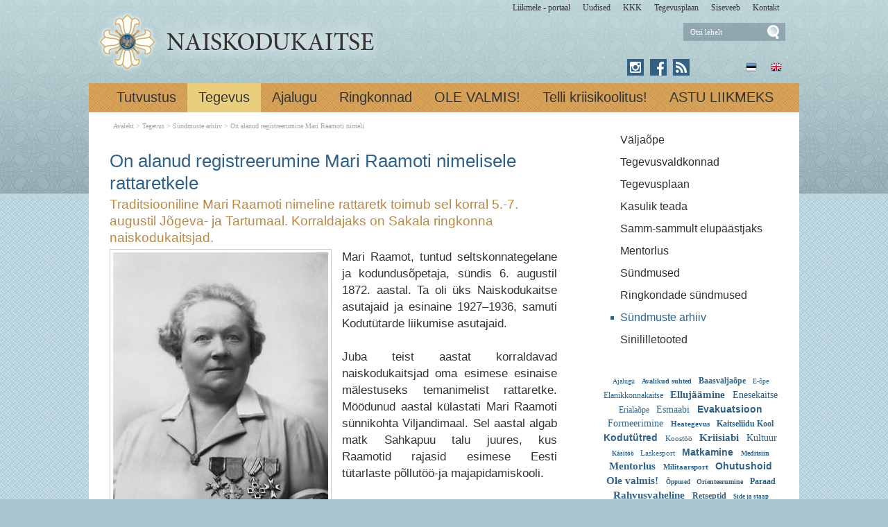

--- FILE ---
content_type: text/html; charset=ISO-8859-4
request_url: https://www.naiskodukaitse.ee/sisu/js/js/fontsmith.php
body_size: 11256
content:
<!DOCTYPE html> <html lang="et"><head><title>Naiskodukaitse</title> <link rel="canonical" href="https://www.naiskodukaitse.ee/Avaleht_253"> <META HTTP-EQUIV="Pragma" CONTENT="no-cache"><META HTTP-EQUIV="Expires" CONTENT="-1"><meta name="viewport" content="initial-scale=1"><meta name="description" content="Ringkonnad üle Eesti Naiskodukaitse jaguneb territoriaalsuse põhimõttel 15 ringkonnaks. Loe lähemalt ringkondades toimunud sündmuste kajastusi ja vaata liikmeks astumise Meie, naised Meie naisi võib iseloomustada kui läbilõiget täiesti tavalistest Eesti naiste Naiskodukaitse"><link rel="shortcut icon" href="favicon.ico"><META HTTP-EQUIV="Content-Type" CONTENT="text/html; charset=ISO-8859-4"><style type="text/css"> @media only screen and (min-width: 665px){.cleargallery{clear: both;}}#hmlink a{display: inline;}.fionSmummu{width: 20px; height: 20px; display: inline-block; margin: 0px 12px; border-radius: 20px; background: white; -webkit-box-shadow: 3px 3px 11px 3px rgba(41,52,89,0.56);-moz-box-shadow: 3px 3px 11px 3px rgba(41,52,89,0.56);box-shadow: 3px 3px 11px 3px rgba(41,52,89,0.56); cursor: pointer}.fionSmummu_active{background: orange}.mummuFRAME{position: relative; top: 90%; text-align: center; display: block; width: 100%;}a:link,a:visited,a:active{text-decoration: underline; font-weight:normal; color: #395595;}a:hover{text-decoration: underline; color: #7187bd}.pildiaar{padding:4px; border:1px solid #cacaca;}.pildiaar img{vertical-align: bottom;}.tooteruut{padding:4px; border: solid 1px #cacaca;}.toot_hr_jn{display: block; padding-bottom: 2px; color: #333; border-bottom:solid 1px #cacaca;}#pildihigh{border:1px solid #5e5e5e;}.spilt{clear:both; margin-top:11px}body.mceContentBody{background: #ffffff;}img, div, input{_behavior: url('js/js/iepngfix.htc');}.carol, #carol, .c, #c{clear: both;}.sisutekst{font: normal 17px/24px Arial, Helvetica, sans-serif; color: #333;}body{font: normal 17px/24px Arial, Helvetica, sans-serif; color: #333; background:}td, table{font: normal 17px/24px Arial, Helvetica, sans-serif; color: #333;}p{font: normal 17px/24px Arial, Helvetica, sans-serif; color: #333;}.pealkiri{font: 400 26px/32px Lato, sans-serif; margin-top: 6px; margin-bottom: 3px; padding:0px; color: #316285;}.sissejuhatus{font: normal 19px/24px arial; padding:0px; margin:0px; padding-bottom:4px; color: #bb8945}.alapealkiri{font: 400 22px/28px Lato, sans-serif; color: #316285;}.autor{font: normal 10px/16px verdana; color: #333;}.pildiallkiri{font: italic 14px/18px verdana; color: #333;}.sv li div{display: inline;}.endsv{margin-bottom: 24px;}.heledam{color: rgb(206, 70, 18); font-size: medium;}.tumedam{color: rgb(128, 0, 0); font-size: medium;}body.mceContentBody{background: #ffffff;}body.mceContentBody{}body.mceContentBody .megan_col{border: dashed 1px gray;}.megan_col{display: inline-block; font: normal 10px/16px verdana; color: #333; text-align: left; width: 224px; background: #eef5f6; padding: 12px 12px 12px 12px; margin:12px 12px 12px 12px; height: 260px; overflow: hidden; position:relative}@media only screen and (max-width: 520px){.megan_col{--contentWidth: 224px; width: auto; height: 246px;}}.megan_col a{display:block; margin-bottom: 10px; text-decoration:none; color: #333;}.megan_col h6{position: absolute; width: 520px; height: 43px; background: url('d1/graaf/esi-bot-trans.png');  bottom: 0px; left:0px;}.megan_col em{display: block; text-align: center; width: 200px; height: 128px; padding:0px; overflow: hidden; margin: 0px auto 8px auto;}.megan_col bdo{display: inline-block; width: auto; font-weight: bold;}@media only screen and (max-width: 520px){.megan_col bdo{display: inline-block; width: auto; font-weight: bold;}}.megan_col img{border: 1px; margin: 0px auto;}.megan_col_pealk{font: normal 13px/17px verdana; color: #316285;}.megan_big{font: normal 42px/42px 'anton', 'arial narrow', sans-serif; padding: 15px; color: #fff; background: #f9bf00}html *{margin: 0; padding: 0; color: #333;}body{font: normal 17px/24px Arial, Helvetica, sans-serif; background: #a9c5cf; margin: 0; padding: 0; overflow-y: auto; overflow-x: auto;}@media only screen and (min-width: 1025px){body{background: #a9c5cf url('d1/graaf/body.png');}}@media only screen and (max-width: 1080px){body{overflow-x: hidden;}}div{margin:0; padding:0; -webkit-box-sizing: border-box; -moz-box-sizing: border-box; box-sizing: border-box;}#norma{width: 100%; position: relative; background: #bad2d6; z-index: 12; margin:0; padding:0;}@media only screen and (min-width: 1025px){#norma{background: transparent url('d1/graaf/norma.png') center top fixed repeat-x}}#naomi{padding: 0px; margin:0px;}.betty{padding-top: 0px; margin-top: 0px; position: relative; margin-left:auto; width: 1024px; margin-right:auto;}@media only screen and (max-width: 1024px){.betty{width: auto; margin: 0 auto;}}@media only screen and (min-width: 1024px){.betty{max-width: 1024px; margin: 0 auto;}}#may{position: absolute; top: 38px; left: 0px; font: normal 10px/11px arial}#susanna{margin: 0px; padding:0px; z-index:8; position: relative; z-index: 15;}#alice{width: 100%; color: #fff; margin: 0px; padding: 0px; position: relative; z-index: 16; padding-bottom: 4px;}#alice_i{padding: 0px 1px;  text-align: left;}#cristina{font: normal 12px/12px verdana; float: right; margin: 0px 5px 0px 5px;  text-align: right;}@media only screen and (min-width: 800px){#cristina{margin-bottom: -10px;}}#cristina a{color: #333333; display: inline-block; margin-top: 5px; margin-bottom: 7px; text-decoration: none; font-weight: normal}@media only screen and (min-width: 830px){#cristina{margin-right: 10px;}}#loren{width: 390px; height: 71px; overflow:hidden; float: left; position: relative; z-index: 14; margin:0px auto; padding:0px; margin-bottom: 7px; margin-left:20px}@media only screen and (min-width: 800px){#loren{top: -5px}}#loren a{width: 100%; height: 100%; display: inline-block; overflow: hidden;}#loren a:before, #loren a[href^="javascript:"]:after{content: url('d1/graaf/loren_90.png');}@media only screen and (min-width: 500px){#loren{width: 500px; height: 87px; float: left; margin-left:10px}#loren a:before, #loren a[href^="javascript:"]:after{content: url('d1/graaf/loren500_90.png');}}#loren{width: 315px; height: 71px; overflow:hidden; float: left; position: relative; z-index: 14; margin:0px auto; padding:0px; margin-bottom: 7px; margin-left:40px; float: none; margin: 0px auto; top: 30px; margin-bottom: 30px;}@media only screen and (min-width: 800px){#loren{top: -5px; float: left; margin-left:10px;}}@media only screen and (min-width: 620px){#loren{top: -5px; float: left; margin-left:10px; top: 0px; margin-bottom: 0px;}}#loren a{width: 100%; height: 100%; display: inline-block; overflow: hidden;}#loren a:before, #loren a[href^="javascript:"]:after{content: url('d1/graaf/loren.png');}@media only screen and (min-width: 500px){#loren{width: 405px; height: 87px; float: left; margin-left:10px}#loren a:before, #loren a[href^="javascript:"]:after{content: url('d1/graaf/loren500.png');}}#susie{display: none; float: left; margin-top: 4px; margin-left: 130px; width: 400px; margin-bottom: -20px;}#susie p, #susie{font: 400 26px/26px 'Dancing Script', cursive; color: white;}#susie a:link{font-weight: 300;}#susie p{font: 400 105px/100px 'Dancing Script', cursive; margin:0px; padding:0px;}@media only screen and (min-width: 765px){#susie{display: block; position: relative; z-index:14}}#olivia{width: 150px; height: 32px; margin-top: 6px; overflow: hidden; margin-left: 10px; margin-right: 0px; margin-bottom:0px; padding: 2px 0px 0px 8px; background: #f9f; display: block; z-index: 55; background: url('d1/graaf/olivia.png') 3px 4px no-repeat; position: absolute; right: 20px; top: -5px}@media only screen and (min-width: 660px){#olivia{top: 5px}}label{position: relative; left: 160px; top: -34px; display: inline block; font: normal 9px arial; width: 15px; height: 15px}#onpinp{border:0; background: 0 ; margin: 0px 0px 0px 0px; height: 19px; padding: 0px; font:normal 11px/15px verdana; color:#ffffff; -webkit-box-shadow: none; -moz-box-shadow: none; box-shadow: none;}html>body #onpinp{margin: 0px 0px 0px 0px;}#onpsmt{border:0; background:0; height: 22px; width: 22px; font: normal 12px/12px verdana; padding: 0; color:0; -webkit-box-shadow: none; -moz-box-shadow: none; box-shadow: none;}html>body #onpsmt{padding: 0px 5px 5px 5px;}#sonjakaia{clear:both; width: 260px; float:right; position: relative; z-index: 14;}@media only screen and (min-width: 660px){#sonjakaia{top: -20px; margin-bottom: -20px}}#kaia{width: 120px;  float: right; position: relative; z-index: 14; display: inline-block; color: #bbbbbb; margin-right: 15px; min-height: 20px;}#kaia a:link, #kaia a:active, #kaia a:visited{display:block; padding: 4px 6px 4px 6px; margin: 0px 4px; float:right; text-decoration: none;}#kaia a:hover, #kaia .keel_active{background: url('d1/graaf/lang_high.png') -1px -1px repeat}.flag{background: url('d1/graaf/spritels.png'); display: block; height: 16px; width: 16px;}#gillian{}#hanna{width: 100%; background: #cb9f51;  margin-bottom:0px; color: #fff; padding: 0px;  margin-top: 7px; position: relative; z-index: 12; clear: both;}@media only screen and (min-width: 1025px){#hanna{background: #cb9f51 url('d1/graaf/hanna.png') 0px 0px ;}}#hanna ul{margin: 0px; padding: 0px; padding-left: 2px;}#hanna a{display: block; font: 300 20px/20px Lato, sans-serif; color: #333333; margin: 0px; padding: 10px 16px 12px 16px; text-decoration: none}@media only screen and (max-width: 800px){#hanna a{font: 300 18px/18px Lato, sans-serif;}}#hanna .lMActive{color: #333333; text-decoration: none; background: #e9ce7e;}#hanna a:hover{color: #333333; text-decoration: underline;}.hid{position: absolute; display: none;  filter:alpha(opacity=98);  opacity:0.98; margin: 0px; padding: 0px; z-index:5; width: 202px;}.tnp{position: relative; background: url('d1/graaf/hanna.png') 0px 0px; padding: 5px 2px 5px 2px; margin:0px; margin-top:0px; list-style: none; text-align: left; width: 267px;}html>body .tnp{width:265px}#hanna li{list-style: none; list-style-image: none; list-style-type: none; display: inline-block; zoom: 1; *display: inline; margin:0px; padding: 0px;}#hanna div li{height: 20px;}#hanna .tnp a{display: block; border: 0; background: 0; margin: 0px 0px 3px 8px; padding: 2px 2px 5px 8px; font: normal 16px/20px arial; color:#333; text-decoration: none;}#hanna .tnp a:hover, #hanna .tnp .tnpActive{color: #333; text-decoration: underline; padding: 2px 2px 5px 8px; border-radius: 0px; margin: 0px 0px 3px 8px; background: 0;}#fiona{position: relative; z-index: 4;}#fionS{display: block; width: 100%; position: relative; z-index: 11; height: 400px; background-image:url('d1/graaf/susanna.jpg'); background-repeat:no-repeat; background-size: 100% auto;}#fionS a{display: block; width: 100%; height: 400px; box-sizing: border-box; color: white; text-decoration:none; text-shadow: 4px 4px 4px black; position: absolute; display: none;}.fionSsisu{color: #fff; text-shadow: 4px 4px 4px black; padding: 40px 5px 30px 40px; font: normal 28px Lato, sans-serif; position: absolute; display: none;}.fionSsisuNupp{margin-top: 8px; display: inline-block; text-decoration:none; font: normal 18px Lato, sans-serif; background: #393b73; border-radius: 5px; padding: 4px 25px 6px 25px; color: white; text-shadow: none;}#@media only screen and (min-width: 1024px){##fionS{display: block;}}@media only screen and (max-width: 799px){#fionS{height: 200px;}}@media only screen and (max-width: 599px){#fionS{height: 150px;}.fionSsisu{padding: 15px 5px 5px 15px;}#fionS a{height: 150px;}}h1{font: normal 18px/22px verdana; color: #fff}h2{font: normal 16px/20px verdana; color: #fff}h3{position: absolute; top: 22px; left: 5px;  padding: 10px 2px 18px 2px; overflow: hidden; font: normal 16px/22px verdana; width: 72px; border: solid 1px red; padding-top: 42px; max-height: 140px;}#cts, #cts a, .cts, .cts a{font: normal 14px/16px verdana; color: #fff}#cts2, #cts2 a, .cts2, .cts2 a{position: relative; padding-left: 5px; font: normal 3px/5px verdana; color: #fff;  opacity:0.2; z-index: 1}#melody{background: #fff; padding: 0px; padding-bottom: 0px; height: auto; z-index: 4;}#megan{background: #fff; position: relative; padding-top: 15px; z-index: 4;}#megan ul, #megan ol{list-style-position: inside; padding: 0px 0px 5px 40px;}.hw, #hw{position: absolute; left: 0; top: -840px; text-align:left; width: 615px; z-index: 1}#ingrid{padding-left: 5px; display: none; padding-bottom: 0px; font:normal 10px/10px verdana; color:#a9a5a6;}#ingrid a:link, #ingrid a:active, #ingrid a:hover, #ingrid a:visited{font: normal 10px/10px verdana; text-decoration: none; display: inline-block; margin-bottom: 23px; color: #a9a5a6}#ingrid a:hover{text-decoration: underline;}@media only screen and (min-width: 666px){#ingrid{display: block;}}.arrow{display: inline-block; margin-bottom: 1px}@media only screen and (max-width: 600px){.arrow{margin-bottom: 8px;}}#julia{float: left; margin: 0 30px;  width: 645px; margin-bottom: 40px;  max-width: 645px}#carla{float: right; clear: right;  max-width: 315px; padding: 0px; margin:0px; margin: 0px auto;  margin-bottom: 35px;}@media only screen and (max-width: 1023px){#julia, #carla{float: none;  padding: 5px 10px;  margin:auto;  width: auto; max-width: 645px;}#carla{margin-top: 20px;}}@media only screen and (max-width: 666px){#julia, #carla{float: none; padding: 5px 10px; margin:auto; width: 100%; max-width: 645px;}}#priscilla{text-align:right; margin-right: 8px; margin-top: 10px; margin-bottom:12px}#priscilla a{background: url('d1/graaf/spritels.png') -120px -48px no-repeat; display: inline-block; height: 20px; width: 57px; margin: 0px 10px 0px 0px}@media only screen and (max-width: 1023px){#priscilla{display: none}}#virginia{float: right; width: 315px; padding: 5px 30px;}#lM{position:relative; margin: 0px 0px 0px 10px; padding:10px 0px 3px 3px;}#lM a{display: block; margin-bottom: 12px; padding: 0px 5px 0px 14px; font: normal 16px/20px arial; color: #313131; text-decoration: none;}#lM a:hover, #lM .lMActive{color: #316285; background: url('d1/graaf/va.png') 0px 8px no-repeat;}#lM .lMSecond{display: block; margin-left: 30px;}@media only screen and (max-width: 1024px){#virginia{float: none; width: 100%; padding: 0px;}#virginia, #lM a, #lM div, #lM .lMSecond{display: inline-block; margin-left: 0px;}#lM{padding:0px;}#lM div{width: auto; float: none; display: inline-block;}}#ursula, #kimberly, #melinda, #lara{width: 300px; float: right; font: normal 12px/18px verdana; padding: 10px;}.uudis_main{text-align:right; font: bold 14px arial; color: #316285}.uudis_blokk{margin: 14px 0px 2px 0px; clear: both}.uudis_blokk img{margin-right: 8px; margin-top: 8px; float: left;}.uudis_blokk a{text-decoration: none}.uudis_main a{font: bold 14px arial; color: #316285}.uudis_date, .uudis_date a{font: normal 10px verdana; color: #333}.uudis_pealk, .uudis_pealk a{font: 400 22px/26px Lato, sans-serif;  text-decoration: none; color: #316285}.uudis_pealk_small, .uudis_pealk_small a{font: 400 14px/19px Lato, sans-serif;  text-decoration: none; color: #316285}.uudis_sissejuh, .uudis_sissejuh a, .uudis_sissejuh a:hover{font: normal 12px/18px verdana; padding-bottom: 25px; text-decoration: none; color: #333}.syndic_sissejuh, .syndic_sissejuh a, .syndic_sissejuh a:hover{font: font: normal 17px/24px Arial, Helvetica, sans-serif;; padding-bottom: 10px; color: #333 ; font-weight: normal; display: block; text-decoration: none}.syndic_date, .syndic_date a{display: block; font: normal 10px verdana; color: #333}.uudis_social{position: relative; top: 5px; left: -5px; margin-bottom: 8px; text-align: center;}.varvisilt{background: #feff19; color: #596010; font: normal 14px/14px 'Vollkorn', serif; display: inline-block; padding: 2px 12px 2px 12px}@media only screen and (min-width: 1024px){#ursula, #sonja, #kimberly, #melinda, #lara{float: right; width: 310px;}}#kimberly, #kimberly a{font: 300 19px/24px Lato, sans-serif; color: #dbcfb1;}#kimberly{background: #316285 ; padding:0px; margin:0px; border-top-left-radius: 7px; border-bottom-left-radius: 7px; margin-left: 10px; padding: 8px 10px 12px 20px;}#kimberly a{color: #fff; text-decoration: underline;}.fourvalues{margin: 10px 10px 20px 16px}.fourvalues div{margin-top:10px; color: #670000; font: normal 16px/24px calibri; font-style:italic}#sonja{margin: 15px 0px 5px 10px;}#melinda{margin-top: 10px; text-align: center;}#ursula{padding-bottom: 0px;}@media only screen and (max-width: 1023px){#ursula{width: auto;}}#sonja, #melinda{padding:10px 0px 0px 0px;}#sonja{display: inline-block; float: right; padding: 0px; margin:0px; width: 115px;}#sonja a{background: #316285 url('d1/graaf/spritels.png'); display: inline-block; height: 24px; width: 24px; margin: 0px 2px 4px 2px}#melinda img{margin: 0px 2px 4px 2px}.comment_header{background: #dddce4 ; margin: 28px 0px 3px 0px; width: 645px}table{border-spacing:0; background-repeat : no-repeat}#kalenderpos{position:absolute; left:709px; top:34px; z-index:29;}#cal{margin:0px 10px 10px 10px;}@media only screen and (max-width: 1023px){#cal{display: none;}}#cal, #cal table, #cal td, #cal th{padding:3px; border-spacing:0px; border-padding:0px; border-collapse: collapse; color: #455147; text-align:right; font:10px verdana}#cal{padding-left: 80px; color: white; text-align: center; vertical-align: middle;}#tnane{color: #316285; font-weight: bold}#tdhighl, .tdhighl{background: #e9f0f1; font-weight: normal; padding:3px; position: relative; text-align:right; font:10px verdana}#tdhighl a, .tdhighl a{font-weight: normal; color: #316285}.cmpl{margin: 2px;  color: #316285; position: absolute; width: 218px; text-align:left; background: #e9f0f1; border: solid 1px #9cb5c6; padding: 2px 5px 3px 2px}.cmpl a{color: #316285;}html>body .cmpl{width:207px}.kn{color: #316285; margin-top: 4px}.an{color: #316285; font: bold 14px verdana}#korv{float: left; margin-top: 8px; margin-left: 150px; padding-bottom: 8px; font: normal 12px/18px verdana; color: #95947e; z-index:5}#korv a{color: #95947e; font-weight: normal;}#login{position:absolute; right: 20px; top: 50px; width: 350px; text-align:right; z-index:5}#mrkspilv{color: #316285; text-align: center; margin-top: 10px; margin-bottom: 52px;}#mrkspilv a:link{color: #316285; text-decoration: none}#mrkspilv span{display: inline-block; margin: 2px; color: #316285;}@media only screen and (max-width: 1023px){#mrkspilv{width: auto;}}#mrkspilv a:hover{text-decoration: underline}.ulabel{display: inline-block; color: white; background: url('d1/graaf/label_back.png') left center no-repeat; font: normal 10px/11px verdana; padding: 3px 12px 4px 20px;}#highlight{background-color: #fffdf0;}.otsiSisu{font: normal 14px/25px verdana; width: auto;}.toimetaja{text-align:right; clear:both; width:120px; margin:4px 0px 4px 0px; color:#777777; padding-right:4px; border:1px dashed #9f9f9f; background-color: #ffffff; font: normal 9px/14px verdana}.toimetaja a:link, .toimetaja a:active, .toimetaja a:visited, #kimberly .toimetaja a{font: normal 9px/14px verdana; color: #777777; font-weight: bold; text-decoration: none;}.toimetaja a:hover{text-decoration: underline;}.vasakjuhend{font: normal 10px/12px verdana; color: #898989;}.vasakjuhendin{border:1px solid #a9a9a9; background: 0 ; font:normal 11px verdana; height: 20px; color: #808080;  vertical-align:middle}.juhend{font: normal 10px/12px verdana; color: #333}#fs{font: normal 10px/12px verdana; margin-top:3px;}.r_gallup{border:none; margin-bottom:-4px}input{border:1px solid #aaaaaa; background: 0 ; font:normal 11px verdana; height: 24px; color:#777777; vertical-align:middle; -moz-border-radius:3px; -khtml-border-radius:3px; -webkit-border-radius: 3px; border-radius: 3px;}textarea{border:1px solid #aaaaaa; background: 0 ; font: 11px verdana; color:#777777; overflow:auto; -moz-border-radius:0.2em; -khtml-border-radius:0.2em; -webkit-border-radius: 0.2em; border-radius: 0.2em;}input, textarea{border: solid 1px #aaaaaa; outline: 0; background: #FFFFFF; background: -webkit-gradient(linear, left top, left 8, from(#FFFFFF), color-stop(4%, #EfEfEf), to(#FFFFFF)); background: -moz-linear-gradient(top, #FFFFFF, #EfEfEf 2px, #FFFFFF 8px); box-shadow: rgba(0,0,0, 0.1) 0px 0px 8px; -moz-box-shadow: rgba(0,0,0, 0.1) 0px 0px 8px; -webkit-box-shadow: rgba(0,0,0, 0.1) 0px 0px 8px;}input:hover, textarea:hover, input:focus, textarea:focus{border-color: #403438; -webkit-box-shadow: rgba(0, 0, 0, 0.15) 0px 0px 8px; -moz-box-shadow: rgba(0,0,0, 0.15) 0px 0px 8px;}.drop{font: 10px verdana; color:#777777}.submit{border:solid 1px #316285; background:#316285; font: normal 11px/11px verdana; height:24px; cursor:pointer; text-align: center; color:#fff; vertical-align:middle; padding:3px 10px 5px 10px;}p{margin: 0; padding: 0;}#timer{position: absolute; top: 188px; left: 18px; z-index: 65; color: #000000; font: normal 9px verdana;}#update{position:absolute; top:-15px; left:220px}.query_head{color: #bb8945; font: normal 14px/16px arial; padding: 10px 0px 0px 0px}#logout{text-align:right; font: normal 10px/12px verdana; position: absolute; width: 90px; right: 12px; top: 75px; z-index:15}#logout a{color: #fff;}#theresa{width: 100%; background:0; color: #666666; padding: 0px 0px 0px 0px; margin-bottom: 0px; position: relative; z-index: 5;}#wendy{width: 100%; position: relative; z-index: 5; font: normal 11px/16px verdana; background: #4a5d7e url('d1/graaf/wendy.png') center 0px repeat; color: #dedede; padding: 10px 0px 50px 0px; margin-bottom: 0px; text-align: center;}#wendy_i{padding: 0px 15px;}#wendy a{color: #dedede; font-weight: normal;}@media only screen and (max-width: 600px){#wendy a{display: inline-block; margin: 0px 0px 9px 9px}}#may{top: -2935px; width: 318px;}#zara{font: normal 10px/16px verdana;}#zara_i{padding: 10px 15px 8px 15px; font: normal 10px/16px verdana; color: #333;}#zara_z{font: normal 10px/16px verdana; color: #333; float: right;}#zara_z a{font-weight: normal; text-decoration: none; color: #333;}h4, h4 a{display: inline-block; font-weight: normal; text-decoration: none; color: #333; padding: 0px; margin: 0px;}#az{opacity: 0.6; filter: alpha(opacity=60); position: relative; top: 1px; left: 5px; margin-bottom: -3px; display:inline-block; width: 15px; height: 15px; font: normal 36px verdana;  overflow: hidden}#az:before, #az input[id^="footer:"]:after{content: url('d1/graaf/logo.png');}body.mceContentBody{background: #4a5d7e ; padding:0px; margin:0px;}body.mceContentBody .wendy_col{border: dashed 1px gray; padding: 5px 5px; color: #dedede ;}body.mceContentBody .wendy_col a{color: #dedede;}p{margin: 0; padding: 0;}.bot_header, .bot_header a, .bot_content, .bot_content a, .bot_content p, .bot_content td{color: #dedede ; font: normal 11px/16px verdana;}.bot_header, .bot_header a{color: #f9b83d; font: 400 20px/24px Lato, sans-serif;}.wendy_col{width: 224px; margin: 5px 15px 10px 0px; display: inline-block; vertical-align: top;  padding: 5px 6px; font: normal 11px/16px verdana; color: #dedede; text-align: left;}.mceContentBody .wendy_col a, .mceContentBody .wendy_col a:link, .mceContentBody .wendy_col a:visited{color: #dedede; font-weight: normal;}body.mceContentBody2{background: #fff; color: #333; font: normal 10px/16px verdana;}p{margin: 0; padding: 0;}.bot_header2, .bot_header2 a, .bot_content2, .bot_content2 a, .bot_content2 p, .bot_content2 td{color: #333; font: normal 10px/16px verdana;}.bot_content2 a{text-decoration: underline}.bot_header2, .bot_header2 a{font: bold 14px arial;}</style></head><body> <div id="norma"><div id="naomi"><div id="alice"><div class="betty" id="by1"><div id="alice_i"><div id="cristina"><a href='https://portaal.kaitseliitlane.ee/'>Liikmele - portaal</a> &nbsp; &nbsp; &nbsp;<a href='Eelmised_sundmused_1'>Uudised</a> &nbsp; &nbsp; &nbsp;<a href='293'>KKK</a> &nbsp; &nbsp; &nbsp;<a href='281'>Tegevusplaan</a> &nbsp; &nbsp; &nbsp;<a href='http://www.naiskodukaitse.ee/sise'>Siseveeb</a> &nbsp; &nbsp; &nbsp;<a href='12'>Kontakt</a> &nbsp; &nbsp; &nbsp;</div><div class=c></div></div></div></div> <div class="betty" id="by2"> <div id="loren"><a href="https://www.naiskodukaitse.ee/Avaleht_253" title="Naiskodukaitse"><img src="d1/graaf/loren.png" alt="Naiskodukaitse"> <b>Naiskodukaitse</b></a>  Väljaõpe jaguneb baasväljaõppeks, erialaväljaõppeks, juhtide õppeks ja instruktorite õppeks Mobiilirakendus "Ole valmis!" Käitumisjuhised, kasulikud numbrid, koduste varude testimisvõimalus, küberhügieeni õpe ja palju muud kasulikku - et kriisi ei peaks kartma! <i>Naiskodukaitse</i> </div> <div id="olivia"><form action="" method="post" ENCTYPE="multipart/form-data" style='margin:0;padding:0'><div style='background: url("d1/graaf/space.gif") no-repeat; width:162px; height: 27px;margin:0px;padding:0px'><div style='margin:0px;padding:0px; padding-top:1px;padding-left:5px;'><input name="otsing" type="text" size="14" value="Otsi lehelt" id="onpinp" onfocus="if (this.value==this.defaultValue) this.value='';"> <input type="image" src="d1/graaf/space.gif" id="onpsmt" alt='Otsi lehelt '><label for="onpinp">Otsi lehelt </label><label for="onpsmt">Press for Otsi lehelt </label></div></div><input name="l" type="hidden" value="et"><input name="sct" type="hidden" value="1"><input name="action" type="hidden" value="otsing"></form></div> <div id="may"></div> <div id="sonjakaia"><div id="kaia"> <a href="Introduction_1218"><span class=flag style='background-position: -48px top'></span></a> <a href="Naiskodukaitse_253"><span class=flag style='background-position: -72px top'></span></a></div><div id="sonja"><a href="https://www.instagram.com/naiskodukaitse/" style='background: #316285 url("d1/graaf/spritels2.png") -120px -24px' title='Instagram'></a> <a href="https://www.facebook.com/naiskodukaitse" style='background-position: -24px -24px' title='Facebook'></a> <a href="?action=rss" style='background-position: -144px -24px' title='RSS'></a> </div><div class=c></div></div> </div><div id="susanna"></div> <div class="betty" id="by3"><div id="hanna"><table align=center border=0 style='margin:0px auto;' cellpadding="0" cellspacing="0"><tr><td align=center><ul><li><a href="Tutvustus_254" onmouseover="mopen('m254')" onmouseout="mct()">Tutvustus</a> <div id=m254 onmouseover="mcct()" onmouseout="mct()" class='hid'><div class=tnp><a href="Naiskodukaitse_peamised_vaartused_259">Väärtused</a> <a href="Struktuur_ja_juhtimine_260">Struktuur</a> <a href="Keskjuhatuse_liikmed_267">Keskjuhatus</a> <a href="Naiskodukaitse_pohikiri_11">Põhikiri</a> <a href="Naiskodukaitse_sumboolika_10">Sümboolika</a> <a href="Vosu_puhkekeskus_26">Võsu õppe- ja puhkekeskus</a> <a href="Naiskodukaitse_esinaise_koned_5299">Esinaise kõned</a> <a href="Naiskodukaitse_tegemised_pildis_5">Galerii</a> <a href="Kone_isamaale_489">Kõne isamaale</a> <a href="Naiskodukaitse_vormiriietus_ja_kandmise_kord__4106">Naiskodukaitse vormiriietus ja kandmise kord </a> <a href="Teenetemarkide_kandmine_Naiskodukaitse_piduliku_vormi_ja_5137">Teenetemärkide kandmine</a> </div></div></li><li><a href="Tegevus_4" onmouseover="mopen('m4')" onmouseout="mct()">Tegevus</a> <div id=m4 onmouseover="mcct()" onmouseout="mct()" class='hid'><div class=tnp><a href="Valjaope_5130">Väljaõpe</a> <a href="Tegevusvaldkonnad_4362">Tegevusvaldkonnad</a> <a href="Tegevusplaan_281">Tegevusplaan</a> <a href="Kasulik_teada_255">Kasulik teada</a> <a href="Samm-sammult_elupaastjaks_4167">Samm-sammult elupäästjaks</a> <a href="Mentorlus_Naiskodukaitses_2453">Mentorlus</a> <a href="Eelmised_sundmused_1">Sündmused</a> <a href="Sundmused_Naiskodukaitse_ringkondades_ule_Eesti_262">Ringkondade sündmused</a> <a href="Sundmuste_arhiiv_76">Sündmuste arhiiv</a> <a href="Sinilillesumboolikaga_tooted_4542">Sinililletooted</a> </div></div></li><li><a href="Naiskodukaitse_ajalugu_7" onmouseover="mopen('m7')" onmouseout="mct()">Ajalugu</a> <div id=m7 onmouseover="mcct()" onmouseout="mct()" class='hid'><div class=tnp><a href="Naiskodukaitse_enne_II_maailmasoda_270">Enne II maailmasõda</a> <a href="Naiskodukaitse_lugusid_ajaloost_4400">Naiskodukaitse lugusid ajaloost</a> <a href="taasloomine_3391">Taasloomine</a> <a href="Virtuaalne_muuseum_273">Virtuaalne muuseum</a> <a href="Naiskodukaitse_aastaraamatud_3225">Aastaraamatud</a> <a href="Naiskodukaitse_tegevusaastad_pildi_3562">Naiskodukaitse tegevusaastad pildis - algusaastatest 90. aastapäevani!</a> </div></div></li><li><a href="ringkonnad_9" onmouseover="mopen('m9')" onmouseout="mct()">Ringkonnad</a> <div id=m9 onmouseover="mcct()" onmouseout="mct()" class='hid'><div class=tnp><a href="Alutaguse_ringkond_13">Alutaguse</a> <a href="Harju_ringkond_14">Harju</a> <a href="Jogeva_ringkond_16">Jõgeva</a> <a href="Jarva_ringkond_15">Järva</a> <a href="Laane_ringkond__17">Lääne </a> <a href="Polva_ringkond_18">Põlva</a> <a href="Parnumaa_ringkond_19">Pärnumaa</a> <a href="Rapla_ringkond_20">Rapla</a> <a href="Saaremaa_ringkond_21">Saaremaa</a> <a href="Sakala_ringkond_88">Sakala</a> <a href="TALLINNA_RINGKOND_25">Tallinn</a> <a href="Tartu_ringkond_87">Tartu</a> <a href="Valga_ringkond_22">Valga</a> <a href="Viru_ringkond_23">Viru</a> <a href="Vorumaa_ringkond_24">Võrumaa</a> </div></div></li><li><a href="OLE_VALMIS_3680" onmouseover="mopen('m3680')" onmouseout="mct()">OLE VALMIS!</a> <div id=m3680 onmouseover="mcct()" onmouseout="mct()" class='hid'><div class=tnp><a href="Ohuohu_raporteerimise_funktsionaalsus_kasutusjuhend_5424">Õhuohust raporteerimine</a> <a href="KKK_ehk_korduma_kippuma_kusimused_Ole_valmis_api_kohta_4037">KKK</a> <a href="Valmis_koos_sobraga_5016">Valmis koos sõbraga!</a> <a href="Ole_valmis_laager_4733">Ole valmis! laager</a> <a href="Ohuteavituste_trukis_4689">Ohuteavituse trükis</a> <a href="Kodused_ja_evakuatsioonivarud_3684">Kodused ja evakuatsioonivarud</a> <a href="Meelelahutust_4343">Meelelahutust</a> <a href="Ole_valmis_rakenduse_privaatsuspoliitika_4262">Äpi privaatsuspoliitika</a> <a href="Ole_valmis_ligipaasetavuse_teatised_5170">Ole valmis! äpi ligipääsetavuse teatised</a> <a href="1711041109110761100_10751086109010861074187_4153">&#1041;&#1091;&#1076;&#1100; &#1075;&#1086;&#1090;&#1086;&#1074;!</a> <a href="Be_prepared_4292">Be prepared!</a> </div></div></li><li><a href="Telli_kriisikoolitus_5407" onmouseover="mopen('m5407')" onmouseout="mct()">Telli kriisikoolitus!</a> <div id=m5407 onmouseover="mcct()" onmouseout="mct()"></div></li><li><a href="astu_liikmeks_3" onmouseover="mopen('m3')" onmouseout="mct()">ASTU LIIKMEKS</a> <div id=m3 onmouseover="mcct()" onmouseout="mct()"></div></li></ul><div id=h5 onmouseover="mcct()" onmouseout="mct()" class=hid> </div></td></tr></table><div class=c></div><div class=hw><div class=cts></div></div> </div><div style='background: white'><div id=fionS style='background-image: url("s2/2945_20827_s_g_Esilehe_slaidid_2016_uus_formaatto15u.png")'><a class=fionSsisu id='reccd83a14deb20da9344d4cc6d71deb6' href='https://www.naiskodukaitse.ee/Samm-sammult_elupaastjaks_4167'>Esmaabi digi&otilde;pe<br>&nbsp;<br><span class=fionSsisuNupp>Loe lähemalt</span></a><a class=fionSsisu id='r813b2250cedd96125d00b20f9711e3c6' href='https://www.naiskodukaitse.ee/OLE_VALMIS_3680'>Laadi &auml;pp alla!<br><span class=fionSsisuNupp>Loe lähemalt</span></a><a class=fionSsisu id='r4e623328a1ef4546ba7e897670f05682' href='https://www.naiskodukaitse.ee/Naiskodukaitse_liikmed_3'>&nbsp;<br><span class=fionSsisuNupp>Loe lähemalt</span></a></div></div><div id="melody"><div id="megan"><div style='margin:0px 15px 0px 15px; padding-bottom: 1px; text-align:center'> <div class=alapealkiri style='text-align:left; margin-left:15px'>Sündmuste kajastused</div><div class='megan_col'><a href='Aasta_naiskodukaitsja_2025_on_Kairi_Moor_5529'><em><img src="/s2/5529_22861_s_e_Aasta_naiskodukaitsja_valja_kuulutamine_foto_Silba71e.jpg" alt="Naiskodukaitse"></em> <span class=megan_col_pealk>Aasta naiskodukaitsja 2025 on Kairi Moor </span>Pühapäeval, 25. jaanuaril kogunesid Tallinnas Kaitseliidu ja selle nais- ning noorteorganisatsioonide eelmisel aastal enim väljapaistnud liikmed.</a><h6></h6></div><div class='megan_col'><a href='Aasta_naiskodukaitsja_2025_nominendid_5528'><em><img src="/s2/5528_22841_p_e_Aasta_naiskodukaitsja_2025_nominendidro18o.jpg" alt="Naiskodukaitse"></em> <span class=megan_col_pealk>Aasta naiskodukaitsja 2025 nominendid </span>Pühapäeval, 25. jaanuaril kogunevad Tallinnas Kaitseliidu ja selle nais- ning noorteorganisatsioonide eelmisel aastal enim väljapaistnud liikmed.</a><h6></h6></div><div class='megan_col'><a href='Aasta_Eesti_Naine_on_naiskodukaits_5525'><em><img src="/s2/5525_22822_p_e_Aasta_Eesti_Naine_on_naiskodukaitsja_Merike_Kasemzo79i.jpg" alt="Naiskodukaitse"></em> <span class=megan_col_pealk>Aasta Eesti Naine on naiskodukaitsja Merike Kasemets </span>Eesti Naine kuulutas pidulikul sündmusel välja aasta naise 2025, kelleks on naiskodukaitsja ja Kodutütarde Tallinna ringkonnavanem Merike Kasemets.</a><h6></h6></div><div class='megan_col'><a href='Ohuteavituse_testil_toimisid_koik_kanalid_5519'><em><img src="/s2/5519_22810_p_e_Ohuteavituse_testil_toimisid_koik_kanalidno23o.png" alt="Naiskodukaitse"></em> <span class=megan_col_pealk>Ohuteavituse testil toimisid kõik kanalid </span>Päästeamet testis täna koos partneritega üleriigilist ohuteavitussüsteemi EE-ALARM. Selle käigus käivitati pärastlõunal sireenivõrgustik, saadeti teavitused Eesti äppi ja &#8222;Ole valmis!&#8220; mobiilirakendusse ning näidati ohuteavituse tekstiribasid ERRi kanalites.</a><h6></h6></div><div class=c></div> <div class=alapealkiri style='text-align:left; margin-left:15px'>Naiskodukaitse tutvustus</div><a name="3"></a><table cellspacing="0" cellpadding="0" width="100%"><tr><td class=sisutekst><div class=sv><div class="megan_col"><a href="Naiskodukaitse_ringkonnad_9"><em><img src="s2/253_12982_micro_Naiskodukaitse_mu48i.jpg" alt=""></em> <span class="megan_col_pealk">Ringkonnad üle Eesti </span> Naiskodukaitse jaguneb territoriaalsuse põhimõttel 15 ringkonnaks. Loe lähemalt ringkondades toimunud sündmuste kajastusi ja vaata liikmeks astumise </a><h6>&nbsp;</h6></div><div class="megan_col"><a href="Meie_naised_8"><em><img src="s2/253_12982_micro_Naiskodukaitse_su70a.JPG" alt=""></em> <span class="megan_col_pealk">Meie, naised </span> Meie naisi võib iseloomustada kui läbilõiget täiesti tavalistest Eesti naistest. Naiskodu- kaitsja võib olla pikk või lühike, hea füüsisega või homme-hakkan-treenima vormis, noor, vana, kuldses keskeas, piltilus või tagasihoidlikuma väljanägemisega. </a><h6>&nbsp;</h6></div><div class="megan_col"><a href="Tegevus_4"><em><img src="s2/253_12982_micro_Naiskodukaitse_be85e.jpg" alt=""></em> <span class="megan_col_pealk">Tegevus </span> Naiskodukaitse tegevus on väga mitmekesine ja ringkonniti erinev, sõltudes kohapealsest vajadusest ning potentsiaalist. Väljaõpe jaguneb baasväljaõppeks, erialaväljaõppeks, juhtide õppeks ja instruktorite õppeks </a><h6>&nbsp;</h6></div><div class="megan_col"><em><a href="OLE_VALMIS_3680"><img src="s2/253_12986_micro_Naiskodukaitse_vu46u.png" alt="" border="0"></a></em> <span class="megan_col_pealk">Mobiilirakendus "Ole valmis!"<br></span>Käitumisjuhised, kasulikud numbrid, koduste varude testimisvõimalus, küberhügieeni õpe ja palju muud kasulikku - et kriisi ei peaks kartma!<h6>&nbsp;</h6></div></div></td></tr><tr><td> </td></tr></table><div class=endsv></div><br><div class=c></div></div></div></div></div><div class=c></div><div id="theresa"></div><div class="betty" id="by4"><div id="wendy"><div id="wendy_i"><p class="wendy_col"><img style="margin-left: 60px;" src="d1/graaf/jaluselogo.png" alt=""><br><span class="bot_header">Naiskodukaitse tegevus</span><br><a href="Valjaope_5130">V&auml;lja&otilde;pe</a>, <a href="Tegevusvaldkonnad_4362">Tegevusvaldkonnad</a><a href="Erialagrupid_266">,</a> <a href="Erialagrupid_2453">Mentorlus</a>, <a href="Erialagrupid_281">Tegevusplaan</a>, <a href="Eelmised_sundmused_1">Eelmised s&uuml;ndmused</a>, <a href="OLE_VALMIS_3680">Ole valmis! &auml;pp</a>, <a href="Ole_valmis_laager_4733">Ole valmis! laagrid</a></p><p class="wendy_col"><span class="bot_header">Tutvustus</span><br><a href="Naiskodukaitse_peamised_vaartused_259">V&auml;&auml;rtused</a>, <a href="Struktuur_ja_juhtimine_260">Struktuur</a>, <a href="Naiskodukaitse_pohikiri_11">P&otilde;hikiri</a>, <a href="Naiskodukaitse_sumboolika_10">S&uuml;mboolika</a>, <a href="Naiskodukaitse_oppe-_ja_puhkekesku_26">V&otilde;su &otilde;ppe- ja puhkekeskus</a><br><br><span class="bot_header">Ajalugu</span><br><a href="Naiskodukaitse_enne_II_maailmasoda_270">Enne II maailmas&otilde;da</a>, <a href="taasloomine_3391">Taasloomine</a>, <a href="Virtuaalne_muuseum_273">Virtuaalne muuseum</a>,&nbsp;<a href="https://naiskodukaitsjadajaloos.wordpress.com/">Naiskodukaitse juhid ajaloos</a>, <a href="Naiskodukaitse_aastaraamatud_3225">Aastaraamatud</a></p><p class="wendy_col"><span class="bot_header">Ringkonnad</span><br><a href="Alutaguse_ringkond_13">Alutaguse</a>, <a href="Harju_ringkond_14">Harju</a>, <a href="Harju_ringkond_16">J&otilde;geva</a>, <a href="Jarva_ringkond_15">J&auml;rva</a>, <a href="Jarva_ringkond_17">L&auml;&auml;ne</a>, <a href="Polva_ringkond_18">P&otilde;lva</a>, <a href="Parnumaa_ringkond_19">P&auml;rnumaa</a>, <a href="Rapla_ringkond_20">Rapla</a>, <a href="Saaremaa_ringkond_21">Saaremaa</a>, <a href="Sakala_ringkond_88">Sakala</a>, <a href="Tallinna_ringkond_25">Tallinn</a>, <a href="Tartu_ringkond_87">Tartu</a>, <a href="Valga_ringkond_22">Valga</a>,&nbsp;<a href="Viru_ringkond_23">Viru</a>,&nbsp;<a href="Vorumaa_ringkond_24">V&otilde;rumaa</a><br><br><img src="d1/graaf/jalusekaart.png" alt=""></p><p class="wendy_col" style="margin-right: 0px;"><span class="bot_header">Astu liikmeks</span><br>V&otilde;ta &uuml;hendust oma elukohaj&auml;rgse ringkonna esinaise v&otilde;i instruktoriga, kontaktid leiad ringkondade alt. Loe liikmeks astumisest <a href="Naiskodukaitse_liikmed_3">veel edasi</a>.<br><br><span class="bot_header">Telli kriisikoolitus</span><br>Ole valmis, kui loeb iga sekund - telli tasuta kriisikoolitus! Tasuta ja eluliselt vajalik koolitus sinu asutuses, kogukonnas v&otilde;i &uuml;ritusel.<br>Koolitusi viivad l&auml;bi v&auml;lja&otilde;ppinud Naiskodukaitse kriisikoolitajad. Loe <a href="Telli_kriisikoolitus_5407">veel edasi</a>.</p><div class=c></div></div></div></div><div id="zara"><div class="betty" id="by5"><div id="zara_i"><div id=zara_z><h4><a href='http://www.aara.ee/Kodulehe_tegemine' title='Kodulehe tegemine - loe kodulehe tegemise kohta'>FastLion CMS</a></h4> <div id=az><a href="https://www.naiskodukaitse.ee/Avaleht_253" title="Naiskodukaitse"><img src="d1/graaf/logo.png" alt="Naiskodukaitse" width="15" height="15"></a> <h2><a href='https://www.naiskodukaitse.ee/Avaleht_253'>Naiskodukaitse</a></h2> Ringkonnad üle Eesti Naiskodukaitse jaguneb territoriaalsuse põhimõttel 15 ringkonnaks Loe lähemalt ringkondades toimunud sündmuste kajastusi ja vaata liikmeks astumise Meie, naised Meie naisi võib iseloomustada kui läbilõiget täiesti tavalistest Eesti naistest <h3>Naiskodukaitse</h3> </div> </div> www.naiskodukaitse.ee &#169; 2025 &#187; Naiskodukaitse <div class=c></div></div></div></div></div></div><script type="text/javascript">var jQl={q:[],dq:[],gs:[],ready:function(a){"function"==typeof a&&jQl.q.push(a);return jQl},getScript:function(a,c){jQl.gs.push([a,c])},unq:function(){for(var a=0;a<jQl.q.length;a++)jQl.q[a]();jQl.q=[]},ungs:function(){for(var a=0;a<jQl.gs.length;a++)jQuery.getScript(jQl.gs[a][0],jQl.gs[a][1]);jQl.gs=[]},bId:null,boot:function(a){"undefined"==typeof window.jQuery.fn?jQl.bId||(jQl.bId=setInterval(function(){jQl.boot(a)},25)):(jQl.bId&&clearInterval(jQl.bId),jQl.bId=0,jQl.unqjQdep(),jQl.ungs(),jQuery(jQl.unq()), "function"==typeof a&&a())},booted:function(){return 0===jQl.bId},loadjQ:function(a,c){setTimeout(function(){var b=document.createElement("script");b.src=a;document.getElementsByTagName("head")[0].appendChild(b)},1);jQl.boot(c)},loadjQdep:function(a){jQl.loadxhr(a,jQl.qdep)},qdep:function(a){a&&("undefined"!==typeof window.jQuery.fn&&!jQl.dq.length?jQl.rs(a):jQl.dq.push(a))},unqjQdep:function(){if("undefined"==typeof window.jQuery.fn)setTimeout(jQl.unqjQdep,50);else{for(var a=0;a<jQl.dq.length;a++)jQl.rs(jQl.dq[a]); jQl.dq=[]}},rs:function(a){var c=document.createElement("script");document.getElementsByTagName("head")[0].appendChild(c);c.text=a},loadxhr:function(a,c){var b;b=jQl.getxo();b.onreadystatechange=function(){4!=b.readyState||200!=b.status||c(b.responseText,a)};try{b.open("GET",a,!0),b.send("")}catch(d){}},getxo:function(){var a=!1;try{a=new XMLHttpRequest}catch(c){for(var b=["MSXML2.XMLHTTP.5.0","MSXML2.XMLHTTP.4.0","MSXML2.XMLHTTP.3.0","MSXML2.XMLHTTP","Microsoft.XMLHTTP"],d=0;d<b.length;++d){try{a= new ActiveXObject(b[d])}catch(e){continue}break}}finally{return a}}};if("undefined"==typeof window.jQuery){var $=jQl.ready,jQuery=$;$.getScript=jQl.getScript};jQl.loadjQ('https://ajax.googleapis.com/ajax/libs/jquery/3.7.0/jquery.min.js'); jQl.loadjQdep('js/js/jscomp.js'); $(document).ready(function(){var photos = ["s2/2945_16535_s_g_Esilehe_slaidid_2016_uus_formaatje72i.jpg", "s2/2945_18042_s_g_Esilehe_slaidid_2016_uus_formaat_wo12o.png", "s2/2945_20827_s_g_Esilehe_slaidid_2016_uus_formaatto15u.png"]; var timeout; var chTIME = 8000;var esitxt = ["r813b2250cedd96125d00b20f9711e3c6", "reccd83a14deb20da9344d4cc6d71deb6", "r4e623328a1ef4546ba7e897670f05682"];$('#'+esitxt[2]).css('display','block');$('#fionS').append('<span class=mummuFRAME></span>');for (i = 0; i < esitxt.length; i++){$('.mummuFRAME').append('<span id=mummu'+i+' class=fionSmummu></span>');}$('#mummu'+(esitxt.length-1)).addClass('fionSmummu_active');$('#mummu'+(esitxt.length-1)).detach().prependTo('.mummuFRAME');var timeout;var slSHOW = function(sNum, changeT = chTIME){sNum = (sNum > 2 ? 0 : sNum); $('#fionS').fadeOut(changeT-1500, function(){$('#fionS').css('background-image', 'url("' + photos[sNum] + '")'); $('.fionSsisu').css('display','none'); $('#'+esitxt[sNum]).css('display','block'); $('#fionS').fadeIn(changeT);$('.fionSmummu').removeClass('fionSmummu_active');$('#mummu'+sNum).addClass('fionSmummu_active'); timeout = setTimeout(function(){slSHOW(sNum+1);}, (changeT));});};$('.fionSmummu').click(function(){var slide_id_nr = parseInt($(this).attr('id').replace(/mummu/, '')); clearTimeout(timeout); if($('#fionS').is(':animated')){$('#fionS').stop().animate({opacity:'0'});}timeout = setTimeout(function(){slSHOW(slide_id_nr, 1500);}, 1);});timeout = setTimeout(function(){slSHOW(0);}, 5000);}); (function(i,s,o,g,r,a,m){i['GoogleAnalyticsObject']=r;i[r]=i[r]||function(){(i[r].q=i[r].q||[]).push(arguments)},i[r].l=1*new Date();a=s.createElement(o), m=s.getElementsByTagName(o)[0];a.async=1;a.src=g;m.parentNode.insertBefore(a,m)})(window,document,'script','js/js/analytics.js','ga'); ga('create', 'UA-11893561-1', 'auto'); ga('send', 'pageview'); function ajaxfontsmith(){var url = "js/js/fontsmith.php";var xmlf = new(this.XMLHttpRequest || ActiveXObject)('MSXML2.XMLHTTP.3.0'); xmlf.open("GET",url,true); xmlf.send(); xmlf.onreadystatechange = function(){if (xmlf.readyState== 4 && xmlf.status == 200){var css = document.createElement("style"); css.type = "text/css"; css.innerHTML = xmlf.responseText; document.head.appendChild(css);}}}ajaxfontsmith();</script> </body></html>

--- FILE ---
content_type: text/plain
request_url: https://www.google-analytics.com/j/collect?v=1&_v=j102&a=348782921&t=pageview&_s=1&dl=https%3A%2F%2Fwww.naiskodukaitse.ee%2Fsisu%2FOn_alanud_registreerumine_Mari_Raa_760&ul=en-us%40posix&dt=On%20alanud%20registreerumine%20Mari%20Raamoti%20nimelisele%20rattaretkele&sr=1280x720&vp=1280x720&_u=IEBAAEABAAAAACAAI~&jid=1283920569&gjid=790560750&cid=1021526853.1769382134&tid=UA-11893561-1&_gid=210873428.1769382134&_r=1&_slc=1&z=1999652355
body_size: -287
content:
2,cG-20ZWEL422D